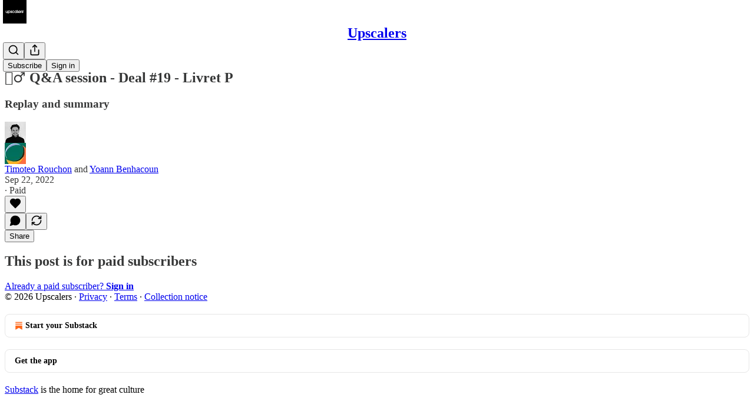

--- FILE ---
content_type: application/javascript; charset=UTF-8
request_url: https://upscalersjournal.substack.com/cdn-cgi/challenge-platform/h/b/scripts/jsd/d251aa49a8a3/main.js?
body_size: 8773
content:
window._cf_chl_opt={AKGCx8:'b'};~function(C6,Zo,ZO,Zf,Zp,Zg,ZP,ZF,Zi,C1){C6=U,function(Y,Z,CV,C5,C,j){for(CV={Y:357,Z:296,C:402,j:360,e:394,z:342,n:498,H:407,K:354,B:317,m:361},C5=U,C=Y();!![];)try{if(j=-parseInt(C5(CV.Y))/1+-parseInt(C5(CV.Z))/2+-parseInt(C5(CV.C))/3*(parseInt(C5(CV.j))/4)+parseInt(C5(CV.e))/5*(-parseInt(C5(CV.z))/6)+-parseInt(C5(CV.n))/7*(-parseInt(C5(CV.H))/8)+-parseInt(C5(CV.K))/9*(-parseInt(C5(CV.B))/10)+parseInt(C5(CV.m))/11,j===Z)break;else C.push(C.shift())}catch(e){C.push(C.shift())}}(a,209984),Zo=this||self,ZO=Zo[C6(303)],Zf=function(jn,jz,je,jC,C7,Z,C,j,e){return jn={Y:450,Z:312},jz={Y:449,Z:490,C:493,j:300,e:507,z:399,n:301,H:283,K:294,B:314,m:301,v:302,A:365,R:320,W:490,b:358,N:490,J:459,D:479,G:280,S:323,L:478,E:307,T:448,h:448,V:490},je={Y:503,Z:431},jC={Y:431,Z:448,C:318,j:329,e:355,z:355,n:329,H:355,K:466,B:320,m:311,v:374,A:445,R:499,W:323,b:302,N:283,J:320,D:466,G:506,S:277,L:505,E:320,T:302,h:490,V:320,o:314,O:490,f:318,g:329,c:441,d:328,s:466,P:278,F:452,X:445,i:323,Q:320,l:328,I:302,M:404,y:356,x:503,k:486,a0:320,a1:434,a2:324,a3:505,a4:320,a5:320,a6:314,a7:478},C7=C6,Z={'TNlPI':function(z,n){return z|n},'DJPrK':function(z,n){return z<<n},'LQoFx':function(z,n){return n&z},'kUhjQ':function(z,n){return z==n},'kXZvH':function(z,n){return z-n},'prMiC':function(z,n){return z(n)},'BUTFj':function(z,n){return z<n},'idqWI':function(z,n){return z|n},'urArQ':function(z,n){return z<<n},'lmykZ':function(z,n){return z==n},'FleKf':function(z,n){return z(n)},'JoYMH':function(z,n){return z>n},'WuvdO':function(z,n){return z<n},'YBVnv':function(z,n){return z>n},'ZEYRb':function(z,n){return z<<n},'GhAQR':function(z,n){return z==n},'YAHpG':function(z,n){return z-n},'aXGmW':function(z,n){return z==n},'rLScZ':function(z,n){return n|z},'VDjhs':function(z,n){return n==z},'ZrOKv':function(z,n){return z&n},'akCWy':function(z,n){return z(n)},'SmMbu':function(z,n){return z!=n},'HgdcV':function(z,n){return n==z},'rpswm':function(z,n){return z(n)},'ekYbA':function(z,n){return z*n},'YKohb':function(z,n){return z&n},'OaNWb':function(z,n){return z<n},'QfeeD':function(z,n){return n&z},'Avfit':function(z,n){return z(n)},'kTZJt':function(z,n){return n*z},'KFaqk':function(z,n){return z<n},'mqEtu':function(z,n){return z+n}},C=String[C7(jn.Y)],j={'h':function(z,jY){return jY={Y:426,Z:448},z==null?'':j.g(z,6,function(n,C8){return C8=U,C8(jY.Y)[C8(jY.Z)](n)})},'g':function(z,H,K,C9,B,A,R,W,N,J,D,G,S,L,E,T,V,o){if(C9=C7,null==z)return'';for(A={},R={},W='',N=2,J=3,D=2,G=[],S=0,L=0,E=0;E<z[C9(jC.Y)];E+=1)if(T=z[C9(jC.Z)](E),Object[C9(jC.C)][C9(jC.j)][C9(jC.e)](A,T)||(A[T]=J++,R[T]=!0),V=W+T,Object[C9(jC.C)][C9(jC.j)][C9(jC.z)](A,V))W=V;else{if(Object[C9(jC.C)][C9(jC.n)][C9(jC.H)](R,W)){if(256>W[C9(jC.K)](0)){for(B=0;B<D;S<<=1,L==H-1?(L=0,G[C9(jC.B)](K(S)),S=0):L++,B++);for(o=W[C9(jC.K)](0),B=0;8>B;S=Z[C9(jC.m)](Z[C9(jC.v)](S,1),Z[C9(jC.A)](o,1)),Z[C9(jC.R)](L,Z[C9(jC.W)](H,1))?(L=0,G[C9(jC.B)](Z[C9(jC.b)](K,S)),S=0):L++,o>>=1,B++);}else{for(o=1,B=0;Z[C9(jC.N)](B,D);S=Z[C9(jC.v)](S,1)|o,L==Z[C9(jC.W)](H,1)?(L=0,G[C9(jC.J)](Z[C9(jC.b)](K,S)),S=0):L++,o=0,B++);for(o=W[C9(jC.D)](0),B=0;16>B;S=Z[C9(jC.G)](Z[C9(jC.S)](S,1),o&1.16),Z[C9(jC.L)](L,H-1)?(L=0,G[C9(jC.E)](Z[C9(jC.T)](K,S)),S=0):L++,o>>=1,B++);}N--,0==N&&(N=Math[C9(jC.h)](2,D),D++),delete R[W]}else for(o=A[W],B=0;Z[C9(jC.N)](B,D);S=1&o|S<<1,L==H-1?(L=0,G[C9(jC.V)](Z[C9(jC.o)](K,S)),S=0):L++,o>>=1,B++);W=(N--,0==N&&(N=Math[C9(jC.O)](2,D),D++),A[V]=J++,String(T))}if(W!==''){if(Object[C9(jC.f)][C9(jC.g)][C9(jC.H)](R,W)){if(Z[C9(jC.c)](256,W[C9(jC.D)](0))){for(B=0;Z[C9(jC.d)](B,D);S<<=1,L==H-1?(L=0,G[C9(jC.B)](K(S)),S=0):L++,B++);for(o=W[C9(jC.s)](0),B=0;Z[C9(jC.P)](8,B);S=Z[C9(jC.F)](S,1)|Z[C9(jC.X)](o,1),L==Z[C9(jC.i)](H,1)?(L=0,G[C9(jC.Q)](K(S)),S=0):L++,o>>=1,B++);}else{for(o=1,B=0;Z[C9(jC.l)](B,D);S=o|S<<1.3,L==H-1?(L=0,G[C9(jC.B)](Z[C9(jC.I)](K,S)),S=0):L++,o=0,B++);for(o=W[C9(jC.K)](0),B=0;16>B;S=S<<1.5|o&1.05,Z[C9(jC.M)](L,Z[C9(jC.y)](H,1))?(L=0,G[C9(jC.Q)](K(S)),S=0):L++,o>>=1,B++);}N--,Z[C9(jC.x)](0,N)&&(N=Math[C9(jC.h)](2,D),D++),delete R[W]}else for(o=A[W],B=0;B<D;S=Z[C9(jC.k)](S<<1,o&1),H-1==L?(L=0,G[C9(jC.a0)](K(S)),S=0):L++,o>>=1,B++);N--,Z[C9(jC.a1)](0,N)&&D++}for(o=2,B=0;B<D;S=S<<1|Z[C9(jC.a2)](o,1),Z[C9(jC.a3)](L,H-1)?(L=0,G[C9(jC.a4)](K(S)),S=0):L++,o>>=1,B++);for(;;)if(S<<=1,H-1==L){G[C9(jC.a5)](Z[C9(jC.a6)](K,S));break}else L++;return G[C9(jC.a7)]('')},'j':function(z,jj,Ca){return jj={Y:466},Ca=C7,null==z?'':Z[Ca(je.Y)]('',z)?null:j.i(z[Ca(je.Z)],32768,function(n,Cw){return Cw=Ca,z[Cw(jj.Y)](n)})},'i':function(z,H,K,CU,B,A,R,W,N,J,D,G,S,L,E,T,o,V){for(CU=C7,B=[],A=4,R=4,W=3,N=[],G=Z[CU(jz.Y)](K,0),S=H,L=1,J=0;3>J;B[J]=J,J+=1);for(E=0,T=Math[CU(jz.Z)](2,2),D=1;Z[CU(jz.C)](D,T);)if(CU(jz.j)===CU(jz.j))V=S&G,S>>=1,Z[CU(jz.e)](0,S)&&(S=H,G=Z[CU(jz.z)](K,L++)),E|=Z[CU(jz.n)](Z[CU(jz.H)](0,V)?1:0,D),D<<=1;else return;switch(E){case 0:for(E=0,T=Math[CU(jz.Z)](2,8),D=1;T!=D;V=Z[CU(jz.K)](G,S),S>>=1,0==S&&(S=H,G=Z[CU(jz.B)](K,L++)),E|=Z[CU(jz.m)](0<V?1:0,D),D<<=1);o=Z[CU(jz.v)](C,E);break;case 1:for(E=0,T=Math[CU(jz.Z)](2,16),D=1;T!=D;V=G&S,S>>=1,0==S&&(S=H,G=K(L++)),E|=(Z[CU(jz.A)](0,V)?1:0)*D,D<<=1);o=C(E);break;case 2:return''}for(J=B[3]=o,N[CU(jz.R)](o);;){if(L>z)return'';for(E=0,T=Math[CU(jz.W)](2,W),D=1;Z[CU(jz.C)](D,T);V=Z[CU(jz.b)](G,S),S>>=1,S==0&&(S=H,G=K(L++)),E|=D*(0<V?1:0),D<<=1);switch(o=E){case 0:for(E=0,T=Math[CU(jz.N)](2,8),D=1;D!=T;V=S&G,S>>=1,S==0&&(S=H,G=Z[CU(jz.J)](K,L++)),E|=Z[CU(jz.D)](0<V?1:0,D),D<<=1);B[R++]=C(E),o=R-1,A--;break;case 1:for(E=0,T=Math[CU(jz.N)](2,16),D=1;Z[CU(jz.C)](D,T);V=G&S,S>>=1,0==S&&(S=H,G=K(L++)),E|=(Z[CU(jz.G)](0,V)?1:0)*D,D<<=1);B[R++]=C(E),o=Z[CU(jz.S)](R,1),A--;break;case 2:return N[CU(jz.L)]('')}if(0==A&&(A=Math[CU(jz.N)](2,W),W++),B[o])o=B[o];else if(o===R)o=Z[CU(jz.E)](J,J[CU(jz.T)](0));else return null;N[CU(jz.R)](o),B[R++]=J+o[CU(jz.h)](0),A--,J=o,0==A&&(A=Math[CU(jz.V)](2,W),W++)}}},e={},e[C7(jn.Z)]=j.h,e}(),Zp={},Zp[C6(437)]='o',Zp[C6(451)]='s',Zp[C6(322)]='u',Zp[C6(468)]='z',Zp[C6(405)]='n',Zp[C6(308)]='I',Zp[C6(420)]='b',Zg=Zp,Zo[C6(305)]=function(Y,Z,C,j,ju,jT,jE,Cj,z,K,B,A,R,W,D,G,h,V,o,O,g,s,N){if(ju={Y:489,Z:491,C:480,j:269,e:336,z:436,n:465,H:436,K:461,B:386,m:418,v:461,A:386,R:421,W:487,b:431,N:327,J:282,D:340,G:287,S:346,L:364,E:391,T:339,h:383,V:476,o:485,O:462,f:467,g:382,c:415,d:382,s:415,P:469,F:469,X:375,i:315,Q:276,l:362,I:344,M:382,y:500,x:508,k:392,a0:416,a1:470,a2:460,a3:401,a4:501,a5:484,a6:312,a7:440,a8:488,a9:290,aa:319,aw:319,aU:447,aY:362},jT={Y:492,Z:431,C:331,j:362},jE={Y:318,Z:329,C:355,j:320},Cj=C6,z={'GJKCI':function(J,D){return J+D},'afCVz':Cj(ju.Y),'aJlWR':Cj(ju.Z),'rOqzY':function(J,D){return J(D)},'uUDaF':function(J,D,G,S){return J(D,G,S)},'LWSLv':function(J,D){return J(D)},'EonLD':function(J,D){return D===J},'RERMu':Cj(ju.C),'uuUaK':function(J,D){return D===J},'VzLzA':function(J,D,G){return J(D,G)},'VGCCp':function(J,D){return J+D}},Z===null||void 0===Z)return j;for(K=z[Cj(ju.j)](Zs,Z),Y[Cj(ju.e)][Cj(ju.z)]&&(K=K[Cj(ju.n)](Y[Cj(ju.e)][Cj(ju.H)](Z))),K=Y[Cj(ju.K)][Cj(ju.B)]&&Y[Cj(ju.m)]?Y[Cj(ju.v)][Cj(ju.A)](new Y[(Cj(ju.m))](K)):function(J,Cz,D){for(Cz=Cj,J[Cz(jT.Y)](),D=0;D<J[Cz(jT.Z)];J[D]===J[D+1]?J[Cz(jT.C)](z[Cz(jT.j)](D,1),1):D+=1);return J}(K),B='nAsAaAb'.split('A'),B=B[Cj(ju.R)][Cj(ju.W)](B),A=0;A<K[Cj(ju.b)];A++)if(R=K[A],W=z[Cj(ju.N)](Zd,Y,Z,R),z[Cj(ju.J)](B,W)){if(z[Cj(ju.D)](Cj(ju.G),z[Cj(ju.S)])){for(D=Cj(ju.L)[Cj(ju.E)]('|'),G=0;!![];){switch(D[G++]){case'0':V[Cj(ju.T)](Cj(ju.h),g);continue;case'1':h=W[Cj(ju.V)];continue;case'2':V=new A[(Cj(ju.o))]();continue;case'3':V[Cj(ju.O)]=2500;continue;case'4':O=(o={},o[Cj(ju.f)]=R[Cj(ju.g)][Cj(ju.f)],o[Cj(ju.c)]=W[Cj(ju.d)][Cj(ju.s)],o[Cj(ju.P)]=Y[Cj(ju.d)][Cj(ju.F)],o[Cj(ju.X)]=N[Cj(ju.d)][Cj(ju.i)],o[Cj(ju.Q)]=J,o);continue;case'5':g=z[Cj(ju.l)](z[Cj(ju.I)]+N[Cj(ju.M)][Cj(ju.y)]+Cj(ju.x)+h.r,Cj(ju.k));continue;case'6':V[Cj(ju.a0)]=function(){};continue;case'7':s={},s[Cj(ju.a1)]=G,s[Cj(ju.a2)]=O,s[Cj(ju.a3)]=z[Cj(ju.a4)],V[Cj(ju.a5)](D[Cj(ju.a6)](s));continue}break}}else N=W==='s'&&!Y[Cj(ju.a7)](Z[R]),z[Cj(ju.a8)](Cj(ju.a9),C+R)?z[Cj(ju.aa)](H,C+R,W):N||z[Cj(ju.aw)](H,z[Cj(ju.aU)](C,R),Z[R])}else H(z[Cj(ju.aY)](C,R),W);return j;function H(J,D,Ce){Ce=Cj,Object[Ce(jE.Y)][Ce(jE.Z)][Ce(jE.C)](j,D)||(j[D]=[]),j[D][Ce(jE.j)](J)}},ZP=C6(412)[C6(391)](';'),ZF=ZP[C6(421)][C6(487)](ZP),Zo[C6(464)]=function(Y,Z,jo,Cn,C,j,z,n){for(jo={Y:285,Z:431,C:330,j:320,e:414},Cn=C6,C=Object[Cn(jo.Y)](Z),j=0;j<C[Cn(jo.Z)];j++)if(z=C[j],z==='f'&&(z='N'),Y[z]){for(n=0;n<Z[C[j]][Cn(jo.Z)];-1===Y[z][Cn(jo.C)](Z[C[j]][n])&&(ZF(Z[C[j]][n])||Y[z][Cn(jo.j)]('o.'+Z[C[j]][n])),n++);}else Y[z]=Z[C[j]][Cn(jo.e)](function(H){return'o.'+H})},Zi=null,C1=C0(),C3();function a(eo){return eo='string,ZEYRb,hHITO,sid,createElement,YWaNV,SrrTq,nxHJi,Avfit,chctx,Array,timeout,oMFPX,rxvNi8,concat,charCodeAt,CnwA5,symbol,LRmiB4,errorInfoObject,xbcSH,JKCGi,AuGiD,sBTCr,DOMContentLoaded,__CF$cv$params,appendChild,join,kTZJt,BrFbc,floor,onreadystatechange,api,send,XMLHttpRequest,rLScZ,bind,uuUaK,/cdn-cgi/challenge-platform/h/,pow,jsd,sort,SmMbu,error on cf_chl_props,0|1|4|5|8|3|9|7|6|2|10,DLWyR,XLcya,665DCDiKD,kUhjQ,AKGCx8,aJlWR,display: none,aXGmW,ZoUAx,lmykZ,idqWI,HgdcV,/b/ov1/0.11996154946059694:1768962169:zkclk7He0l7DowCQojCTiACVUxcwv6Kb66xlZyjv0r8/,rOqzY,TFoJW,lNHll,Wopih,iJxPT,cloudflare-invisible,WNIxj,JBxy9,urArQ,YBVnv,2|0|4|3|1,KFaqk,loading,LWSLv,BUTFj,eHenA,keys,NkIry,jFZFG,xywMl,gJLlC,d.cookie,IZYUj,SGUBJ,catch,YKohb,iframe,123422BNuSsd,gdMFs,success,HeYAD,qniUA,ekYbA,prMiC,document,readyState,pRIb1,gXXJB,mqEtu,bigint,kwcTU,aRZsL,TNlPI,yRjOkhYbuRA,TuDaD,FleKf,aUjz8,fxWGK,30UXZBZb,prototype,VzLzA,push,event,undefined,kXZvH,ZrOKv,Function,XiJYr,uUDaF,WuvdO,hasOwnProperty,indexOf,splice,GipGu,contentDocument,RLWlQ,status,Object,THjfK,cAQIh,open,EonLD,stringify,2862iDcofg,MeAoQ,afCVz,oSJBZ,RERMu,DqVVE,ybfQH,random,now,parent,randomUUID,tabIndex,379953epTMWV,call,YAHpG,297027hIEMWi,QfeeD,nWPmu,32zAfDsh,3243240aPoqfB,GJKCI,iVpgd,1|5|2|0|3|6|4|7,OaNWb,XSteM,[native code],ksEGI,postMessage,xhr-error,RzzCO,ZkXgx,toString,DJPrK,pkLOA2,gtgWX,location,detail,TYlZ6,isArray,AdeF3,_cf_chl_opt,POST,jPhsD,clientInformation,from,getPrototypeOf,oCkVo,onload,KZDxP,split,/invisible/jsd,HnwGP,2655ZXEtxv,removeChild,http-code:,href,DZXxf,rpswm,FxQaQ,source,5487eHHNTU,ciptP,GhAQR,number,log,34960bfBaMW,DGgla,SiuTc,style,NWHAe,_cf_chl_opt;JJgc4;PJAn2;kJOnV9;IWJi4;OHeaY1;DqMg0;FKmRv9;LpvFx1;cAdz2;PqBHf2;nFZCC5;ddwW5;pRIb1;rxvNi8;RrrrA2;erHi9,GrNXc,map,SSTpq3,ontimeout,addEventListener,Set,TxXSk,boolean,includes,contentWindow,RIUsP,function,/jsd/oneshot/d251aa49a8a3/0.11996154946059694:1768962169:zkclk7He0l7DowCQojCTiACVUxcwv6Kb66xlZyjv0r8/,Ob-2raTLWtj6uq8fymZGoUdMPiDQzCV+XeRnEps1IFkg4cvJHK7hN3x5w0YS9Bl$A,wgRbe,error,fPTxi,hklCn,length,iRNXa,KDIDz,VDjhs,onerror,getOwnPropertyNames,object,qySol,body,isNaN,JoYMH,Hjxet,RehyF,SutOI,LQoFx,navigator,VGCCp,charAt,akCWy,fromCharCode'.split(','),a=function(){return eo},a()}function ZX(jO,Ct,j,z,n,H,K,B,m,v,A){z=(jO={Y:275,Z:495,C:391,j:455,e:295,z:410,n:502,H:439,K:395,B:353,m:477,v:333,A:385,R:446,W:422},Ct=C6,j={},j[Ct(jO.Y)]=Ct(jO.Z),j);try{for(n=z[Ct(jO.Y)][Ct(jO.C)]('|'),H=0;!![];){switch(n[H++]){case'0':K=ZO[Ct(jO.j)](Ct(jO.e));continue;case'1':K[Ct(jO.z)]=Ct(jO.n);continue;case'2':ZO[Ct(jO.H)][Ct(jO.K)](K);continue;case'3':B={};continue;case'4':K[Ct(jO.B)]='-1';continue;case'5':ZO[Ct(jO.H)][Ct(jO.m)](K);continue;case'6':B=pRIb1(m,K[Ct(jO.v)],'d.',B);continue;case'7':B=pRIb1(m,m[Ct(jO.A)]||m[Ct(jO.R)],'n.',B);continue;case'8':m=K[Ct(jO.W)];continue;case'9':B=pRIb1(m,m,'',B);continue;case'10':return v={},v.r=B,v.e=null,v}break}}catch(R){return A={},A.r={},A.e=R,A}}function ZM(Z,jM,Cv,C,j){return jM={Y:457,Z:457,C:349},Cv=C6,C={},C[Cv(jM.Y)]=function(e,z){return e<z},j=C,j[Cv(jM.Z)](Math[Cv(jM.C)](),Z)}function Zq(jF,CB,Z,C){return jF={Y:273,Z:273},CB=C6,Z={},Z[CB(jF.Y)]=function(j,e){return j!==e},C=Z,C[CB(jF.Z)](Zl(),null)}function ZQ(Y,jc,jg,Cr,Z,C){jc={Y:274,Z:472,C:284,j:494},jg={Y:384,Z:298,C:363,j:366,e:398,z:428,n:424,H:272,K:472,B:483,m:384,v:401,A:274,R:454,W:321,b:384,N:351,J:369,D:363,G:321,S:378,L:306},Cr=C6,Z={'XSteM':Cr(jc.Y),'Wopih':Cr(jc.Z),'gXXJB':function(j){return j()},'eHenA':function(j,e,z){return j(e,z)}},C=ZX(),Z[Cr(jc.C)](Zk,C.r,function(j,CH,e,z,H,K){if(CH=Cr,e={},e[CH(jg.Y)]=CH(jg.Z),e[CH(jg.C)]=Z[CH(jg.j)],e[CH(jg.e)]=CH(jg.z),z=e,typeof Y===CH(jg.n)){if(Z[CH(jg.H)]!==CH(jg.K)){if(!H[CH(jg.B)])return;K===z[CH(jg.m)]?(H={},H[CH(jg.v)]=CH(jg.A),H[CH(jg.R)]=b.r,H[CH(jg.W)]=z[CH(jg.b)],W[CH(jg.N)][CH(jg.J)](H,'*')):(K={},K[CH(jg.v)]=z[CH(jg.D)],K[CH(jg.R)]=J.r,K[CH(jg.G)]=z[CH(jg.e)],K[CH(jg.S)]=D,N[CH(jg.N)][CH(jg.J)](K,'*'))}else Y(j)}Z[CH(jg.L)](ZI)}),C.e&&C2(Cr(jc.j),C.e)}function C4(j,e,eV,Cu,z,n,H,K){if(eV={Y:289,Z:298,C:343,j:274,e:483,z:289,n:401,H:343,K:454,B:321,m:351,v:369,A:321,R:428,W:378,b:351,N:369},Cu=C6,z={},z[Cu(eV.Y)]=Cu(eV.Z),z[Cu(eV.C)]=Cu(eV.j),n=z,!j[Cu(eV.e)])return;e===n[Cu(eV.z)]?(H={},H[Cu(eV.n)]=n[Cu(eV.H)],H[Cu(eV.K)]=j.r,H[Cu(eV.B)]=n[Cu(eV.Y)],Zo[Cu(eV.m)][Cu(eV.v)](H,'*')):(K={},K[Cu(eV.n)]=Cu(eV.j),K[Cu(eV.K)]=j.r,K[Cu(eV.A)]=Cu(eV.R),K[Cu(eV.W)]=e,Zo[Cu(eV.b)][Cu(eV.N)](K,'*'))}function C0(eC,CG){return eC={Y:352,Z:352},CG=C6,crypto&&crypto[CG(eC.Y)]?crypto[CG(eC.Z)]():''}function Zc(Z,C,jH,CY,j,e){return jH={Y:403,Z:316,C:403,j:325,e:325,z:318,n:373,H:355,K:330,B:367},CY=C6,j={},j[CY(jH.Y)]=function(z,n){return z instanceof n},j[CY(jH.Z)]=function(z,n){return z<n},e=j,e[CY(jH.C)](C,Z[CY(jH.j)])&&e[CY(jH.Z)](0,Z[CY(jH.e)][CY(jH.z)][CY(jH.n)][CY(jH.H)](C)[CY(jH.K)](CY(jH.B)))}function Zy(jx,CA,Y,Z){return jx={Y:476,Z:481,C:430},CA=C6,Y={'hklCn':function(C,j){return C(j)}},Z=Zo[CA(jx.Y)],Math[CA(jx.Z)](+Y[CA(jx.C)](atob,Z.t))}function C3(eu,eh,eE,eS,CL,Y,Z,n,C,j,e){if(eu={Y:413,Z:281,C:476,j:334,e:334,z:466,n:320,H:429,K:466,B:292,m:326,v:320,A:458,R:271,W:376,b:474,N:320,J:309,D:490,G:304,S:332,L:417,E:475,T:482},eh={Y:310,Z:388,C:413,j:438,e:371,z:443,n:304,H:332,K:482},eE={Y:497},eS={Y:456,Z:309},CL=C6,Y={'fPTxi':function(z,n){return z(n)},'SGUBJ':function(z,n){return z>n},'XiJYr':function(z,n){return z|n},'nxHJi':function(z,n){return z<n},'lNHll':function(z,n){return n==z},'gtgWX':function(z,n){return z<<n},'sBTCr':function(z,n){return z-n},'kwcTU':function(z,n){return z(n)},'YWaNV':function(z){return z()},'XLcya':function(z,n){return z*n},'aRZsL':function(z,n){return z!==n},'oCkVo':CL(eu.Y),'RehyF':function(z){return z()},'GipGu':CL(eu.Z)},Z=Zo[CL(eu.C)],!Z){if(CL(eu.j)===CL(eu.e))return;else{if(256>at[CL(eu.z)](0)){for(wH=0;wK<wB;wv<<=1,wA==wR-1?(wW=0,wb[CL(eu.n)](Y[CL(eu.H)](wN,wJ)),wD=0):wG++,wm++);for(n=wS[CL(eu.K)](0),wL=0;Y[CL(eu.B)](8,wE);wh=Y[CL(eu.m)](wu<<1,1.15&n),wo-1==wV?(wO=0,wf[CL(eu.v)](wp(wg)),wc=0):wd++,n>>=1,wT++);}else{for(n=1,ws=0;Y[CL(eu.A)](wP,wF);wi=wQ<<1|n,Y[CL(eu.R)](wl,wq-1)?(wI=0,wM[CL(eu.n)](wy(wx)),wk=0):U0++,n=0,wX++);for(n=U1[CL(eu.z)](0),U2=0;16>U3;U5=Y[CL(eu.W)](U6,1)|n&1.06,Y[CL(eu.R)](U7,Y[CL(eu.b)](U8,1))?(U9=0,Ua[CL(eu.N)](Y[CL(eu.J)](Uw,UU)),UY=0):UZ++,n>>=1,U4++);}wZ--,Y[CL(eu.R)](0,wC)&&(wj=we[CL(eu.D)](2,wz),wn++),delete wt[wr]}}if(!Zx())return;(C=![],j=function(CE){if(CE=CL,!C){if(C=!![],!Y[CE(eS.Y)](Zx))return;Y[CE(eS.Z)](ZQ,function(n){C4(Z,n)})}},ZO[CL(eu.G)]!==Y[CL(eu.S)])?j():Zo[CL(eu.L)]?ZO[CL(eu.L)](CL(eu.E),j):(e=ZO[CL(eu.T)]||function(){},ZO[CL(eu.T)]=function(Ch,n,K){(Ch=CL,n={'qySol':function(H,K,CT){return CT=U,Y[CT(eE.Y)](H,K)},'RzzCO':function(H,K){return H<K}},Y[Ch(eh.Y)](Y[Ch(eh.Z)],Ch(eh.C)))?(K=R&A,W>>=1,b==0&&(N=J,D=G(S++)),L|=n[Ch(eh.j)](n[Ch(eh.e)](0,K)?1:0,E),T<<=1):(Y[Ch(eh.z)](e),ZO[Ch(eh.n)]!==Y[Ch(eh.H)]&&(ZO[Ch(eh.K)]=e,j()))})}function Zk(Y,Z,eZ,eY,ea,e9,CW,C,j,e,z){eZ={Y:462,Z:298,C:393,j:370,e:425,z:476,n:406,H:382,K:485,B:339,m:383,v:390,A:299,R:489,W:382,b:500,N:471,J:483,D:416,G:389,S:435,L:377,E:397,T:377,h:483,V:484,o:312,O:341},eY={Y:427,Z:433,C:433,j:297,e:462,z:416},ea={Y:335,Z:288,C:442,j:444,e:396,z:335},e9={Y:427,Z:338,C:423,j:293,e:288,z:348},CW=C6,C={'wgRbe':function(n,H){return n===H},'xywMl':function(n,H){return n(H)},'ybfQH':CW(eZ.Y),'Hjxet':CW(eZ.Z),'SutOI':function(n,H){return n+H},'KDIDz':CW(eZ.C),'gdMFs':CW(eZ.j),'KZDxP':function(n,H){return n+H},'HeYAD':function(n,H){return n+H},'xbcSH':CW(eZ.e)},j=Zo[CW(eZ.z)],console[CW(eZ.n)](Zo[CW(eZ.H)]),e=new Zo[(CW(eZ.K))](),e[CW(eZ.B)](CW(eZ.m),C[CW(eZ.v)](C[CW(eZ.A)](CW(eZ.R),Zo[CW(eZ.W)][CW(eZ.b)])+C[CW(eZ.N)],j.r)),j[CW(eZ.J)]&&(e[CW(eZ.Y)]=5e3,e[CW(eZ.D)]=function(Cb){if(Cb=CW,C[Cb(e9.Y)](Cb(e9.Z),Cb(e9.C)))return Z[Cb(e9.j)](function(){}),'p';else C[Cb(e9.e)](Z,C[Cb(e9.z)])}),e[CW(eZ.G)]=function(CN){CN=CW,e[CN(ea.Y)]>=200&&e[CN(ea.Y)]<300?C[CN(ea.Z)](Z,C[CN(ea.C)]):Z(C[CN(ea.j)](CN(ea.e),e[CN(ea.z)]))},e[CW(eZ.S)]=function(eU,CJ,H){(eU={Y:400,Z:462},CJ=CW,C[CJ(eY.Y)](C[CJ(eY.Z)],C[CJ(eY.C)]))?Z(C[CJ(eY.j)]):(H={'FxQaQ':function(K,B){return K(B)}},j[CJ(eY.e)]=5e3,e[CJ(eY.z)]=function(CD){CD=CJ,H[CD(eU.Y)](n,CD(eU.Z))})},z={'t':Zy(),'lhr':ZO[CW(eZ.L)]&&ZO[CW(eZ.L)][CW(eZ.E)]?ZO[CW(eZ.T)][CW(eZ.E)]:'','api':j[CW(eZ.h)]?!![]:![],'c':Zq(),'payload':Y},e[CW(eZ.V)](Zf[CW(eZ.o)](JSON[CW(eZ.O)](z)))}function Zd(Z,C,j,jv,CZ,e,z,n,B,H){z=(jv={Y:473,Z:408,C:463,j:437,e:409,z:424,n:270,H:359,K:401,B:274,m:454,v:321,A:298,R:351,W:369,b:408,N:463,J:293,D:293,G:461,S:380,L:461,E:473},CZ=C6,e={},e[CZ(jv.Y)]=function(K,B){return K==B},e[CZ(jv.Z)]=function(K,B){return K===B},e[CZ(jv.C)]=CZ(jv.j),e[CZ(jv.e)]=CZ(jv.z),e);try{CZ(jv.n)!==CZ(jv.H)?n=C[j]:(B={},B[CZ(jv.K)]=CZ(jv.B),B[CZ(jv.m)]=j.r,B[CZ(jv.v)]=CZ(jv.A),C[CZ(jv.R)][CZ(jv.W)](B,'*'))}catch(B){return'i'}if(z[CZ(jv.Y)](null,n))return z[CZ(jv.b)](void 0,n)?'u':'x';if(z[CZ(jv.N)]==typeof n)try{if(CZ(jv.z)==typeof n[CZ(jv.J)])return n[CZ(jv.D)](function(){}),'p'}catch(m){}return Z[CZ(jv.G)][CZ(jv.S)](n)?'a':n===Z[CZ(jv.L)]?'D':!0===n?'T':n===!1?'F':(H=typeof n,z[CZ(jv.E)](z[CZ(jv.e)],H)?Zc(Z,n)?'N':'f':Zg[H]||'?')}function C2(j,z,er,CS,n,H,K,B,m,v,A,R,W){if(er={Y:489,Z:491,C:419,j:381,e:379,z:476,n:504,H:286,K:372,B:313,m:382,v:500,A:508,R:392,W:485,b:339,N:383,J:462,D:416,G:467,S:382,L:415,E:382,T:415,h:469,V:382,o:375,O:315,f:276,g:470,c:460,d:401,s:337,P:484,F:312},CS=C6,n={'TxXSk':function(b,N){return b(N)},'ZoUAx':function(b,N){return b+N},'NkIry':function(b,N){return b+N},'ZkXgx':function(b,N){return b+N},'TuDaD':CS(er.Y),'THjfK':CS(er.Z)},!n[CS(er.C)](ZM,0))return![];K=(H={},H[CS(er.j)]=j,H[CS(er.e)]=z,H);try{B=Zo[CS(er.z)],m=n[CS(er.n)](n[CS(er.H)](n[CS(er.K)](n[CS(er.B)]+Zo[CS(er.m)][CS(er.v)],CS(er.A)),B.r),CS(er.R)),v=new Zo[(CS(er.W))](),v[CS(er.b)](CS(er.N),m),v[CS(er.J)]=2500,v[CS(er.D)]=function(){},A={},A[CS(er.G)]=Zo[CS(er.S)][CS(er.G)],A[CS(er.L)]=Zo[CS(er.E)][CS(er.T)],A[CS(er.h)]=Zo[CS(er.V)][CS(er.h)],A[CS(er.o)]=Zo[CS(er.V)][CS(er.O)],A[CS(er.f)]=C1,R=A,W={},W[CS(er.g)]=K,W[CS(er.c)]=R,W[CS(er.d)]=n[CS(er.s)],v[CS(er.P)](Zf[CS(er.F)](W))}catch(b){}}function Zl(js,CK,Z,C,j,e,z,n){for(js={Y:291,Z:279,C:391,j:476,e:405,z:291},CK=C6,Z={},Z[CK(js.Y)]=function(H,K){return H<K},C=Z,j=CK(js.Z)[CK(js.C)]('|'),e=0;!![];){switch(j[e++]){case'0':if(!z)return null;continue;case'1':return n;case'2':z=Zo[CK(js.j)];continue;case'3':if(typeof n!==CK(js.e)||C[CK(js.z)](n,30))return null;continue;case'4':n=z.i;continue}break}}function Zx(e2,CR,Z,C,j,e,z){return e2={Y:345,Z:432,C:347,j:481,e:345,z:350,n:347},CR=C6,Z={},Z[CR(e2.Y)]=function(n,H){return n/H},Z[CR(e2.Z)]=function(n,H){return n>H},Z[CR(e2.C)]=function(n,H){return n-H},C=Z,j=3600,e=Zy(),z=Math[CR(e2.j)](C[CR(e2.e)](Date[CR(e2.z)](),1e3)),C[CR(e2.Z)](C[CR(e2.n)](z,e),j)?![]:!![]}function ZI(jq,Cm,Y,Z){if(jq={Y:368,Z:496,C:453},Cm=C6,Y={'ksEGI':function(C,j){return j===C},'DLWyR':function(C,j,e){return C(j,e)},'hHITO':function(C,j){return C*j}},Z=Zl(),Y[Cm(jq.Y)](Z,null))return;Zi=(Zi&&clearTimeout(Zi),Y[Cm(jq.Z)](setTimeout,function(){ZQ()},Y[Cm(jq.C)](Z,1e3)))}function U(w,Y,Z,C){return w=w-269,Z=a(),C=Z[w],C}function Zs(Z,jR,CC,C,j,e){for(jR={Y:411,Z:465,C:285,j:387},CC=C6,C={},C[CC(jR.Y)]=function(z,n){return z!==n},j=C,e=[];j[CC(jR.Y)](null,Z);e=e[CC(jR.Z)](Object[CC(jR.C)](Z)),Z=Object[CC(jR.j)](Z));return e}}()